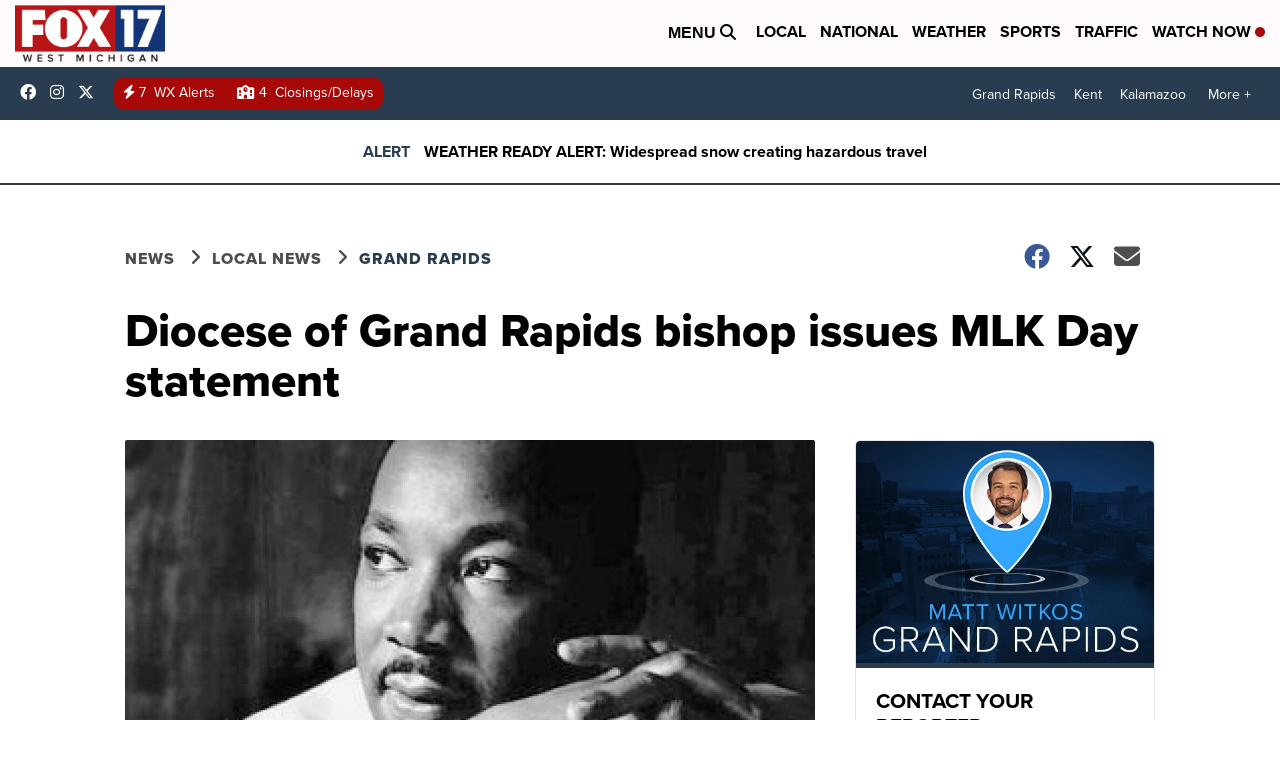

--- FILE ---
content_type: application/javascript; charset=utf-8
request_url: https://fundingchoicesmessages.google.com/f/AGSKWxVd_81efNEBFp1urUs0y1UBDYKHI8UFRoovHLjqYMaxl0Tok_SYNjIMZKkR33042gc1c8pmsa53_IiK-5QK69DsGnw8Y62LE9kQMX20JahGgleRZeZAXzYZLX5UMO05_VGfkuGg_o52pu1rzSCNsG0gyegBKCWAhMW4dbGDCsZc-uBcKGxYwTipxgBn/__160x600_/sync2ad./ads-request./sbnr.ads?/ad/live-
body_size: -1290
content:
window['3a550e2f-45fb-466d-8189-431d6e415a0a'] = true;